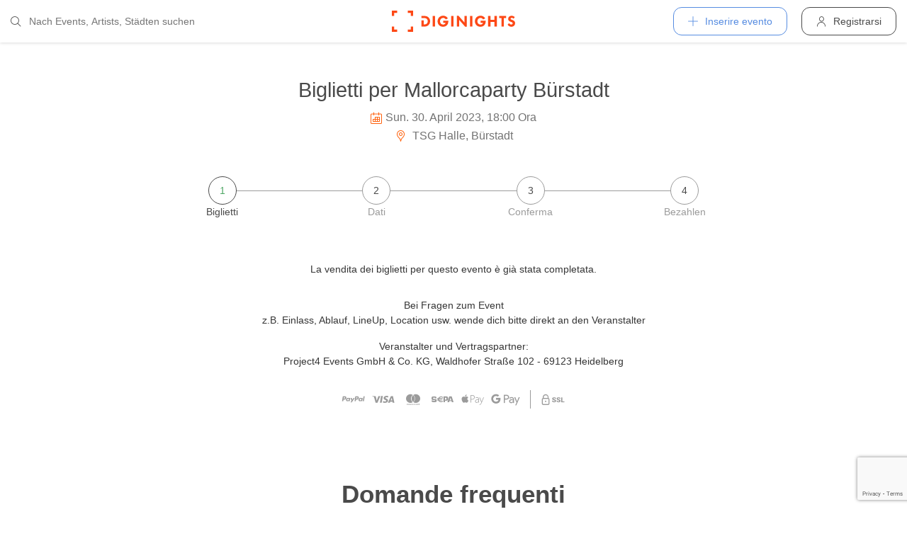

--- FILE ---
content_type: text/html; charset=utf-8
request_url: https://diginights.com/it/ticket/2023-04-30-mallorcaparty-buerstadt-tsg-halle/step/1
body_size: 4939
content:
<!DOCTYPE html>
<html lang="it">
<head>
    <meta http-equiv="Content-Type" content="text/html; charset=utf-8" />
    <meta name="title" content="Biglietti per Mallorcaparty Bürstadt il 30.04.2023 @ TSG Halle (Bürstadt)" />
<meta name="description" content="Jetzt Tickets buchen für Mallorcaparty Bürstadt am 30.04.2023 @ TSG Halle (Bürstadt)" />
<meta name="application-name" content="DIGINIGHTS - collega la vita notturna" />
<meta name="application-url" content="https://diginights.com/" />
<meta name="keywords" content="diginights, event, community, nightlife" />
<meta name="robots" content="index, follow, noarchive" />
    <title>Biglietti per Mallorcaparty Bürstadt il 30.04.2023 @ TSG Halle (Bürstadt)</title>

    <meta property="og:title" content="Biglietti per Mallorcaparty Bürstadt il 30.04.2023 @ TSG Halle (Bürstadt)" />
<meta property="og:type" content="article" />
<meta property="og:image" content="https://diginights.com/uploads/images/event/2023/04/30/2023-04-30-mallorcaparty-buerstadt-tsg-halle/headline_image-default-3.jpg" />
<meta property="og:url" content="https://diginights.com/it/ticket/2023-04-30-mallorcaparty-buerstadt-tsg-halle/step/1" />
<meta property="og:description" content="Jetzt Tickets buchen für Mallorcaparty Bürstadt am 30.04.2023 @ TSG Halle (Bürstadt)" />
<meta property="fb:admins" content="1483524954" />
<meta property="og:site_name" content="DIGINIGHTS" />

    <link rel="dns-prefetch" href="//pic1.diginights.com"/>

    <link rel="apple-touch-icon" sizes="180x180" href="/favicon/apple-touch-icon.png?v=2">
<link rel="icon" type="image/png" sizes="32x32" href="/favicon/favicon-32x32.png?v=2">
<link rel="icon" type="image/png" sizes="16x16" href="/favicon/favicon-16x16.png?v=2">
<link rel="manifest" href="/favicon/site.webmanifest?v=2">
<link rel="mask-icon" href="/favicon/safari-pinned-tab.svg?v=2" color="#ff610c">
<link rel="shortcut icon" href="/favicon/favicon.ico?v=2">
<meta name="msapplication-TileColor" content="#da532c">
<meta name="msapplication-config" content="/favicon/browserconfig.xml?v=2">
<meta name="theme-color" content="#ffffff">
    <meta name="verification" content="dbb14d364bcdd9ce79b8cc70fccbc4af"/>

                <link rel="alternate" hreflang="de" href="https://diginights.com/ticket/2023-04-30-mallorcaparty-buerstadt-tsg-halle/step/1" />
            <link rel="alternate" hreflang="en" href="https://diginights.com/en/ticket/2023-04-30-mallorcaparty-buerstadt-tsg-halle/step/1" />
            <link rel="alternate" hreflang="es" href="https://diginights.com/es/ticket/2023-04-30-mallorcaparty-buerstadt-tsg-halle/step/1" />
            <link rel="alternate" hreflang="it" href="https://diginights.com/it/ticket/2023-04-30-mallorcaparty-buerstadt-tsg-halle/step/1" />
            <link rel="alternate" hreflang="fr" href="https://diginights.com/fr/ticket/2023-04-30-mallorcaparty-buerstadt-tsg-halle/step/1" />
    
    <meta name="viewport" content="width=device-width, initial-scale=1, maximum-scale=5, user-scalable=yes"/>

    <script>
    var _rollbarConfig = {
        accessToken: "d7063251966544bbad518bc669ab3ede",
        captureUncaught: true,
        captureUnhandledRejections: true,
        payload: {
            environment: "responsive_prod",
            client: {
                javascript: {
                    code_version: "",
                    source_map_enabled: true,
                }
            }
        },
        hostSafeList: ['diginights.com']
    };
</script>

    
    <script>
    var translationTo = {
        language: 'it',
        noResult: 'Nessun risultato',
        doneLabel: 'Finito',
        skipLabel: 'Salta',
        prevLabel: 'Indietro',
        nextLabel: 'Continua',
        dateFormat: 'DD.MM.YYYY',
        applyLabel: 'Anwenden',
        cancelLabel: 'Abrechen',
        fromLabel: 'Von',
        toLabel: 'Bis',
        customRangeLabel: 'Benutzerdefiniert',
        daysOfWeekSu: 'So',
        daysOfWeekMo: 'Mo',
        daysOfWeekTu: 'Di',
        daysOfWeekWe: 'Mi',
        daysOfWeekTh: 'Do',
        daysOfWeekFr: 'Fr',
        daysOfWeekSa: 'Sa',
        monthNameJanuary: 'Januar',
        monthNameFebruary: 'Februar',
        monthNameMarch: 'März',
        monthNameApril: 'April',
        monthNameMay: 'Mai',
        monthNameJune: 'Juni',
        monthNameJuly: 'Juli',
        monthNameAugust: 'August',
        monthNameSeptember: 'September',
        monthNameOctober: 'Oktober',
        monthNameNovember: 'November',
        monthNameDecember: 'Dezember',
        last30DaysLabel: 'Letzten 30 Tage',
        wholeSalesRange: 'Gesamter Verkaufszeitraum',
        trendlineLabel: 'Trend bis Event',
        search: 'Cercare',
        loadingText: 'Lade...',
        pressToSelect: 'Auswählen',
    };
</script>
    <link rel="stylesheet" type="text/css" media="screen" href="/css/rd/bootstrap.min.css?8" />
<link rel="stylesheet" type="text/css" media="screen" href="/css/rd/dn.min.css?282" />
    <script type="text/javascript" src="/js/rd/dn.min.js?222"></script>
<script type="text/javascript" src="/js/rd/bootstrap.min.js?11"></script>

    
    
    <script>
    var _tga = _tga !== undefined ? _tga : [];

    var i = {
        'type': 'pageview',
        'tid': 'UA-920156-1',
        'url': '/it/tga'
    }

    _tga.push(i);
</script>

    

                <script type='text/javascript' src='https://api.concord.tech/site-v1/4f3464d4-beec-4d35-9a1c-88ffbcf12b98/site-client'></script>
        <script src="https://www.google.com/recaptcha/api.js?render=6LfECuUpAAAAAHXWj3yBvUIDVbxD6VoZq7PnZKAE"></script>
</head>
<body class="dnBody dnBody-navSpace">

<header class="dnHeader">

        <div class="dnHeader-container">

            <div class="dnHeader-container-block">
                <form class="dnHeaderSearch" method="get" action="/it/search">
    <div class="dnHeaderSearch-dropdown dropdown">
        <a class="dnHeaderSearch-button" href="#" id="dnHeaderSearch-container" data-toggle="dropdown" aria-haspopup="true" aria-expanded="false" title="Suche öffnen">
            <i class="icon-search dnHeaderSearch-icon"></i>
        </a>
        <div class="dnHeaderSearch-container dropdown-menu" aria-labelledby="dnHeaderSearch-container">
            <i class="icon-search dnHeaderSearch-icon"></i>
            <input type="text" value="" name="q" class="dnHeaderSearch-input" autocomplete="off" placeholder="Nach Events, Artists, Städten suchen" enterkeyhint="search"/>

            <div class="dnHeaderSearch-button-close">
                <i class="icon-cross_mark dnHeaderSearch-button-close-icon"></i>
            </div>
        </div>
    </div>
</form>
            </div>

            <div class="dnHeader-container-block">
                                    <div class="dnHeader-logo-container">
                        <a class="dnHeader-logo-link" href="/it/" title="DIGINIGHTS - Digital Event Solutions">
                            <img
                                class="dnHeader-logo-image"
                                src="/images/responsive/diginights/diginights-logo.svg"
                                alt="diginights logo"
                                style="width: 100%;"
                            />
                        </a>
                    </div>
                                </div>

            <div class="dnHeader-container-block">
                                    
<div class="dnHeaderMenuPlus dropdown">
    <a class="dnHeaderMenuPlus-button" href="#" id="dnHeaderMenuPlus-menu" data-toggle="dropdown" aria-haspopup="true" aria-expanded="false" title="Menü öffnen">
        <i class="dnHeaderMenuPlus-button-icon icon-plus"></i> <div class="dnHeaderMenuPlus-button-text">Inserire evento</div>
    </a>
    <div class="dnHeaderMenuPlus-menu dropdown-menu" aria-labelledby="dnHeaderMenuPlus-menu">
                                    <a href="/it/event/add/step1"
                   class="dnHeaderMenuPlus-menu-link dnHeaderMenuPlus-menu-link-business"
                   title="Inserire evento"
                >
                    <i class="icon-calendar dnHeaderMenuPlus-menu-link-icon"></i>Inserire evento                </a>
                                                <a href="/it/event/add/step1?ticketing=true"
                   class="dnHeaderMenuPlus-menu-link dnHeaderMenuPlus-menu-link-business"
                   title="Creare vendita biglietti"
                >
                    <i class="icon-ticket dnHeaderMenuPlus-menu-link-icon"></i>Creare vendita biglietti                </a>
                                                <a href="/it/location/add"
                   class="dnHeaderMenuPlus-menu-link dnHeaderMenuPlus-menu-link-business"
                   title="Aggiungere locale"
                >
                    <i class="icon-placepin dnHeaderMenuPlus-menu-link-icon"></i>Aggiungere locale                </a>
                        </div>
</div>


<div class="dnHeaderUserLogin">
    <a
            href="/it/account/authentication/login" title="Registrarsi"
            class="dnHeaderUserLogin-button dnModal-trigger"
            data-id="#dnHeaderUserLoginModal"
            data-container=".dnJs-modal-body"
            data-load="/it/account/authentication/login"
    >
        <i class="icon-user dnHeaderUserLogin-icon"></i>
        <div class="dnHeaderUserLogin-label">Registrarsi</div>
    </a>
</div>

                            </div>

        </div>

</header>

    <div class="body-wrapper">
        <div id="wrapper">

    
    <div class="dnSection dnSection-justifyContent dnSection-minHeight60">
        
        
        <div class="dnSpacer dnSpacer-50" ></div>

        
    <div class="container dnContainer dnContainer-lgSmall">
        
        
            

<div class="dnEventDetailDetails">
    <h1 class="dnEventDetailDetails-title">
                <a class="dnEventDetailDetails-title-link" href="/it/event/2023-04-30-mallorcaparty-buerstadt-tsg-halle">
                
            Biglietti per Mallorcaparty Bürstadt        
                </a>
            </h1>
    <div class="dnEventDetailDetails-dateTime">
        <div class="dnEventDetailDetails-dateTime-grid">
                            <div>
                    <i class="icon-calendar dnEventDetailDetails-icon"></i>
                </div>
                        <div>
                Sun. 30. April 2023, 18:00 Ora            </div>
                    </div>
    </div>
            <div class="dnEventDetailDetails-location">
                        <a
                href="/it/location/tsg-halle-buerstadt"
                title="Zu TSG Halle in B&uuml;rstadt"
            >
                                                <i class="icon-placepin dnEventDetailDetails-icon"></i>
                
                TSG Halle, B&uuml;rstadt                        </a>
                    </div>
    </div>
            <div class="dnSpacer dnSpacer-45" ></div>
            <script>
                if (!window.sessionStorage.getItem('dn') && window.sessionStorage.getItem('seatsio')) {
                    // remove holdToken from browser
                    window.sessionStorage.removeItem('seatsio')
                    window.sessionStorage.setItem('dn', "1");
                    window.location.reload();
                }
                if (!window.sessionStorage.getItem('dn') && !window.sessionStorage.getItem('seatsio')) {
                    window.sessionStorage.setItem('dn', "1")
                }
            </script>

                                            
                
<div class="dnSteps">
                    <div class="dnSteps-container dnSteps-container-current ">

            
                            
                <div class="dnSteps-number">
                    1                </div>
                <div class="dnSteps-point">
                    Biglietti                </div>
    
                        
            <div class="dnSteps-line dnSteps-line-left"></div>
            <div class="dnSteps-line dnSteps-line-right"></div>
        </div>
                    <div class="dnSteps-container  ">

            
                            
                <div class="dnSteps-number">
                    2                </div>
                <div class="dnSteps-point">
                    Dati                </div>
    
                        
            <div class="dnSteps-line dnSteps-line-left"></div>
            <div class="dnSteps-line dnSteps-line-right"></div>
        </div>
                    <div class="dnSteps-container  ">

            
                            
                <div class="dnSteps-number">
                    3                </div>
                <div class="dnSteps-point">
                    Conferma                </div>
    
                        
            <div class="dnSteps-line dnSteps-line-left"></div>
            <div class="dnSteps-line dnSteps-line-right"></div>
        </div>
                    <div class="dnSteps-container  ">

            
                            
                <div class="dnSteps-number">
                    4                </div>
                <div class="dnSteps-point">
                    Bezahlen                </div>
    
                        
            <div class="dnSteps-line dnSteps-line-left"></div>
            <div class="dnSteps-line dnSteps-line-right"></div>
        </div>
    </div>
                <div class="dnSpacer dnSpacer-60" ></div>

                
                
                                    
                
                
                
                
                                    <div class="text-center">
                        La vendita dei biglietti per questo evento è già stata completata.                    </div>
                

                
                <div class="dnSpacer dnSpacer-20" ></div>
                                    <div class="dnSpacer dnSpacer-10" ></div>
                    <div class="text-center">
    <div>
        <p>
            <strong>Bei Fragen zum Event</strong><br />
            z.B. Einlass, Ablauf, LineUp, Location usw. wende dich bitte direkt an den Veranstalter</span>
        </p>
    </div>
    <div>
        <strong>Veranstalter und Vertragspartner:</strong>
    </div>
    <div>
        Project4 Events GmbH &amp; Co. KG, Waldhofer Stra&szlig;e 102 - 69123 Heidelberg    </div>

    
    <div class="white-space-pre-wrap"></div>
</div>                    <div class="dnSpacer dnSpacer-10" ></div>
                
                <div class="dnSpacer dnSpacer-20" ></div>
                

<div class="dnPaymentLogos">
            <div class="dnPaymentLogos-container color-text-light">
            <i class="icon-paypal"></i>
        </div>
            <div class="dnPaymentLogos-container color-text-light">
            <i class="icon-visa"></i>
        </div>
            <div class="dnPaymentLogos-container color-text-light">
            <i class="icon-mastercard-alt"></i>
        </div>
            <div class="dnPaymentLogos-container color-text-light">
            <i class="icon-sepa"></i>
        </div>
            <div class="dnPaymentLogos-container color-text-light">
            <i class="icon-apple-pay"></i>
        </div>
            <div class="dnPaymentLogos-container color-text-light">
            <i class="icon-google-pay"></i>
        </div>
        <div class="dnPaymentLogos-spacer"></div>
    <div class="dnPaymentLogos-container color-text-light">
        <i class="icon-ssl"></i>
    </div>
</div>
                <div class="dnSpacer dnSpacer-100" ></div>
                
    
<div class="dnHeadline dnHeadline-h3 dnHeadline-paddingSmall">
    <div class="container " >
        
        <div class="dnHeadline-headline-container">
            <h3 class="dnHeadline-headline ">
                Domande frequenti            </h3>
        
                    </div>
    
            </div>
</div>    <div class="dnSpacer dnSpacer-10" ></div>
    
    <div class="text-center">
        Weitere Antworten auf die am meisten gestellten Fragen findest Du <a class="color-primary" href="/it/support">hier</a>.    </div>

            

        
    </div>
        <div class="dnSpacer dnSpacer-100" ></div>

    
    </div>
</div>


    </div>


        
<div class="dnModal modal fade" tabindex="-1" aria-hidden="true" id="dnHeaderUserLoginModal">
    <div class="modal-dialog ">
        <div class="modal-content">
            <div class="modal-header">
                <button type="button" class="close" data-dismiss="modal">
                    <span aria-hidden="true">&times;</span>
                </button>
            </div>
            <div class="modal-body">
                                    <div class="dnModal-body-loadableContent"></div>
                    <div class="dnModal-isLoading-container">
                        <div class="dnModal-isLoading-container-box dnModal-isLoading-container-box1"></div>
                        <div class="dnModal-isLoading-container-box dnModal-isLoading-container-box2"></div>
                        <div class="dnModal-isLoading-container-box dnModal-isLoading-container-box3"></div>
                        <div class="dnModal-isLoading-container-box dnModal-isLoading-container-box4"></div>
                        <div class="dnModal-isLoading-container-box dnModal-isLoading-container-box5"></div>
                    </div>
                            </div>
        </div>
    </div>
</div>

<footer class="dnFooter" id="footer">
    
    <div class="container dnContainer ">
        
                <div class="dnFooter-grid">

            <div class="dnFooter-grid-box">
                <div class="dnFooter-grid-box-headline">
                    Über diginights                </div>
                <div class="dnFooter-grid-box-content">
                    <p class="dnFooter-grid-box-content-text">
                        Wir vereinfachen deine täglichen Workflows und steigern deinen Umsatz durch maßgeschneidertes Online Marketing in Kombination mit unserer leistungsstarken
                        Plattform und einem unkomplizierten Ticketsystem.
                        <br/><br/>
                        Unsere fortschrittlichen Soft- und Hardware Lösungen vereinen 20 Jahre Event-Erfahrung mit modernster Technik und helfen dir dein Event Business erfolgreich
                        zu digitalisieren.
                        <br/><br/>
                        <a class="dnFooter-grid-box-content-link" href="/it/business" title="Mehr erfahren ...">
                            Mehr erfahren ...                        </a>
                    </p>
                </div>
            </div>

            <div class="dnFooter-grid-box">
                <div class="dnFooter-grid-box-headline">
                    Business                </div>
                <div class="dnFooter-grid-box-content">
                    <a href="/it/business" class="dnFooter-grid-box-content-link" title="Unsere Leistungen und Funktionen">
                        Leistungen und Funktionen                    </a>
                    <a href="/it/ticketing" class="dnFooter-grid-box-content-link"
                       title="Zu den Informationen für Ticketverkäufer">
                        Informationen für Veranstalter                    </a>
                    <a href="/it/event/add/step1?ticketing=true" class="dnFooter-grid-box-content-link" title="Ticketverkauf starten">
                        Creare vendita biglietti                    </a>
                </div>
            </div>

            <div class="dnFooter-grid-box">
                <div class="dnFooter-grid-box-headline">
                    Aiuto                </div>
                <div class="dnFooter-grid-box-content">
                    <a href="/it/support" class="dnFooter-grid-box-content-link" title="Zur Hilfe für Ticketkäufer">
                        Support für Ticketkäufer                    </a>
                    <a href="https://knowledgebase.diginights.com/" class="dnFooter-grid-box-content-link" title="Zum Hilfe Center für Veranstalter">
                        Hilfe Center für Veranstalter                    </a>
                    <a href="/it/ticket/resend" class="dnFooter-grid-box-content-link" title="Tickets erneut zusenden lassen">
                        Tickets erneut zusenden                    </a>
                </div>

            </div>

            <div class="dnFooter-grid-box">
                <div class="dnFooter-grid-box-headline">
                    Contatti                </div>
                <div class="dnFooter-grid-box-content">
                    <a href="/it/contact" class="dnFooter-grid-box-content-link" title="Contatti">
                        Formulario di contatto                    </a>
                </div>

                <div class="dnFooter-grid-box-headline">
                    Weitere Angebote                </div>
                <div class="dnFooter-grid-box-content">
                    <a href="https://ditix.io/" class="dnFooter-grid-box-content-link" title="ditix - The revolution of ticketing">
                        ditix.io
                    </a>
                    <a href="https://handballticket.de/" class="dnFooter-grid-box-content-link" title="Handballticket - Tickets für Dein Handballspiel">
                        handballticket.de
                    </a>
                </div>

                <div class="dnFooter-grid-box-headline">
                    Lingua                </div>
                <div class="dnFooter-grid-box-content">
                    <div class="dnLanguageSelect">
    <div class="dnLanguageSelect-active dnJs-toggleClass" data-container-class=".dnLanguageSelect" data-toggle-class="dnLanguageSelect-isOpen">
        <i class="icon-chevron_right dnLanguageSelect-active-icon"></i>Italiano    </div>

    <div class="dnLanguageSelect-alternate">
                    <a class="dnLanguageSelect-alternate-link" href="https://diginights.com/ticket/2023-04-30-mallorcaparty-buerstadt-tsg-halle/step/1">
                Deutsch            </a>
                    <a class="dnLanguageSelect-alternate-link" href="https://diginights.com/en/ticket/2023-04-30-mallorcaparty-buerstadt-tsg-halle/step/1">
                English            </a>
                    <a class="dnLanguageSelect-alternate-link" href="https://diginights.com/es/ticket/2023-04-30-mallorcaparty-buerstadt-tsg-halle/step/1">
                Español            </a>
                    <a class="dnLanguageSelect-alternate-link" href="https://diginights.com/fr/ticket/2023-04-30-mallorcaparty-buerstadt-tsg-halle/step/1">
                Français            </a>
            </div>
</div>
                </div>
            </div>


        </div>
    
    </div>

    <div class="dnFooter-subFooter">
        <div class="dnFooter-subFooter-links">
            <a class="dnFooter-subFooter-links-link" href="/it/contact" rel="nofollow" title="Contatti">
                Contatti            </a>
            <span class="dnFooter-subFooter-links-spacer">•</span>
            <a class="dnFooter-subFooter-links-link" href="/it/terms-and-conditions" rel="nofollow" title="Condizioni">
                Condizioni            </a>
            <span class="dnFooter-subFooter-links-spacer">•</span>
            <a class="dnFooter-subFooter-links-link" href="/it/privacy-policy" title="Protezione dati">
                Protezione dati            </a>
            <span class="dnFooter-subFooter-links-spacer">•</span>
            <a class="dnFooter-subFooter-links-link" href="https://status.diginights.com/" target="_blank">
                Stato            </a>
            <span class="dnFooter-subFooter-links-spacer">•</span>
            <a class="dnFooter-subFooter-links-link" href="/it/imprint" rel="nofollow" title="Avviso">
                Avviso            </a>
        </div>

        <div class="dnFooter-subFooter-social">
            <a class="dnFooter-subFooter-social-link" href="//www.facebook.com/diginights" title="Diginights su Facebook" rel="nofollow"
               target="_blank">
                <i class="icon-facebook"></i>
            </a>
            <a class="dnFooter-subFooter-social-link" href="//www.instagram.com/diginights" title="Diginights su Instagram" rel="nofollow"
               target="_blank">
                <i class="icon-instagram"></i>
            </a>
            <a class="dnFooter-subFooter-social-link" href="//www.youtube.com/diginights" title="Diginights su Youtube" rel="nofollow"
               target="_blank">
                <i class="icon-youtube"></i>
            </a>
        </div>
    </div>
</footer>

</body>
</html>


--- FILE ---
content_type: text/html; charset=utf-8
request_url: https://www.google.com/recaptcha/api2/anchor?ar=1&k=6LfECuUpAAAAAHXWj3yBvUIDVbxD6VoZq7PnZKAE&co=aHR0cHM6Ly9kaWdpbmlnaHRzLmNvbTo0NDM.&hl=en&v=naPR4A6FAh-yZLuCX253WaZq&size=invisible&anchor-ms=20000&execute-ms=15000&cb=369ydhpgx9np
body_size: 45082
content:
<!DOCTYPE HTML><html dir="ltr" lang="en"><head><meta http-equiv="Content-Type" content="text/html; charset=UTF-8">
<meta http-equiv="X-UA-Compatible" content="IE=edge">
<title>reCAPTCHA</title>
<style type="text/css">
/* cyrillic-ext */
@font-face {
  font-family: 'Roboto';
  font-style: normal;
  font-weight: 400;
  src: url(//fonts.gstatic.com/s/roboto/v18/KFOmCnqEu92Fr1Mu72xKKTU1Kvnz.woff2) format('woff2');
  unicode-range: U+0460-052F, U+1C80-1C8A, U+20B4, U+2DE0-2DFF, U+A640-A69F, U+FE2E-FE2F;
}
/* cyrillic */
@font-face {
  font-family: 'Roboto';
  font-style: normal;
  font-weight: 400;
  src: url(//fonts.gstatic.com/s/roboto/v18/KFOmCnqEu92Fr1Mu5mxKKTU1Kvnz.woff2) format('woff2');
  unicode-range: U+0301, U+0400-045F, U+0490-0491, U+04B0-04B1, U+2116;
}
/* greek-ext */
@font-face {
  font-family: 'Roboto';
  font-style: normal;
  font-weight: 400;
  src: url(//fonts.gstatic.com/s/roboto/v18/KFOmCnqEu92Fr1Mu7mxKKTU1Kvnz.woff2) format('woff2');
  unicode-range: U+1F00-1FFF;
}
/* greek */
@font-face {
  font-family: 'Roboto';
  font-style: normal;
  font-weight: 400;
  src: url(//fonts.gstatic.com/s/roboto/v18/KFOmCnqEu92Fr1Mu4WxKKTU1Kvnz.woff2) format('woff2');
  unicode-range: U+0370-0377, U+037A-037F, U+0384-038A, U+038C, U+038E-03A1, U+03A3-03FF;
}
/* vietnamese */
@font-face {
  font-family: 'Roboto';
  font-style: normal;
  font-weight: 400;
  src: url(//fonts.gstatic.com/s/roboto/v18/KFOmCnqEu92Fr1Mu7WxKKTU1Kvnz.woff2) format('woff2');
  unicode-range: U+0102-0103, U+0110-0111, U+0128-0129, U+0168-0169, U+01A0-01A1, U+01AF-01B0, U+0300-0301, U+0303-0304, U+0308-0309, U+0323, U+0329, U+1EA0-1EF9, U+20AB;
}
/* latin-ext */
@font-face {
  font-family: 'Roboto';
  font-style: normal;
  font-weight: 400;
  src: url(//fonts.gstatic.com/s/roboto/v18/KFOmCnqEu92Fr1Mu7GxKKTU1Kvnz.woff2) format('woff2');
  unicode-range: U+0100-02BA, U+02BD-02C5, U+02C7-02CC, U+02CE-02D7, U+02DD-02FF, U+0304, U+0308, U+0329, U+1D00-1DBF, U+1E00-1E9F, U+1EF2-1EFF, U+2020, U+20A0-20AB, U+20AD-20C0, U+2113, U+2C60-2C7F, U+A720-A7FF;
}
/* latin */
@font-face {
  font-family: 'Roboto';
  font-style: normal;
  font-weight: 400;
  src: url(//fonts.gstatic.com/s/roboto/v18/KFOmCnqEu92Fr1Mu4mxKKTU1Kg.woff2) format('woff2');
  unicode-range: U+0000-00FF, U+0131, U+0152-0153, U+02BB-02BC, U+02C6, U+02DA, U+02DC, U+0304, U+0308, U+0329, U+2000-206F, U+20AC, U+2122, U+2191, U+2193, U+2212, U+2215, U+FEFF, U+FFFD;
}
/* cyrillic-ext */
@font-face {
  font-family: 'Roboto';
  font-style: normal;
  font-weight: 500;
  src: url(//fonts.gstatic.com/s/roboto/v18/KFOlCnqEu92Fr1MmEU9fCRc4AMP6lbBP.woff2) format('woff2');
  unicode-range: U+0460-052F, U+1C80-1C8A, U+20B4, U+2DE0-2DFF, U+A640-A69F, U+FE2E-FE2F;
}
/* cyrillic */
@font-face {
  font-family: 'Roboto';
  font-style: normal;
  font-weight: 500;
  src: url(//fonts.gstatic.com/s/roboto/v18/KFOlCnqEu92Fr1MmEU9fABc4AMP6lbBP.woff2) format('woff2');
  unicode-range: U+0301, U+0400-045F, U+0490-0491, U+04B0-04B1, U+2116;
}
/* greek-ext */
@font-face {
  font-family: 'Roboto';
  font-style: normal;
  font-weight: 500;
  src: url(//fonts.gstatic.com/s/roboto/v18/KFOlCnqEu92Fr1MmEU9fCBc4AMP6lbBP.woff2) format('woff2');
  unicode-range: U+1F00-1FFF;
}
/* greek */
@font-face {
  font-family: 'Roboto';
  font-style: normal;
  font-weight: 500;
  src: url(//fonts.gstatic.com/s/roboto/v18/KFOlCnqEu92Fr1MmEU9fBxc4AMP6lbBP.woff2) format('woff2');
  unicode-range: U+0370-0377, U+037A-037F, U+0384-038A, U+038C, U+038E-03A1, U+03A3-03FF;
}
/* vietnamese */
@font-face {
  font-family: 'Roboto';
  font-style: normal;
  font-weight: 500;
  src: url(//fonts.gstatic.com/s/roboto/v18/KFOlCnqEu92Fr1MmEU9fCxc4AMP6lbBP.woff2) format('woff2');
  unicode-range: U+0102-0103, U+0110-0111, U+0128-0129, U+0168-0169, U+01A0-01A1, U+01AF-01B0, U+0300-0301, U+0303-0304, U+0308-0309, U+0323, U+0329, U+1EA0-1EF9, U+20AB;
}
/* latin-ext */
@font-face {
  font-family: 'Roboto';
  font-style: normal;
  font-weight: 500;
  src: url(//fonts.gstatic.com/s/roboto/v18/KFOlCnqEu92Fr1MmEU9fChc4AMP6lbBP.woff2) format('woff2');
  unicode-range: U+0100-02BA, U+02BD-02C5, U+02C7-02CC, U+02CE-02D7, U+02DD-02FF, U+0304, U+0308, U+0329, U+1D00-1DBF, U+1E00-1E9F, U+1EF2-1EFF, U+2020, U+20A0-20AB, U+20AD-20C0, U+2113, U+2C60-2C7F, U+A720-A7FF;
}
/* latin */
@font-face {
  font-family: 'Roboto';
  font-style: normal;
  font-weight: 500;
  src: url(//fonts.gstatic.com/s/roboto/v18/KFOlCnqEu92Fr1MmEU9fBBc4AMP6lQ.woff2) format('woff2');
  unicode-range: U+0000-00FF, U+0131, U+0152-0153, U+02BB-02BC, U+02C6, U+02DA, U+02DC, U+0304, U+0308, U+0329, U+2000-206F, U+20AC, U+2122, U+2191, U+2193, U+2212, U+2215, U+FEFF, U+FFFD;
}
/* cyrillic-ext */
@font-face {
  font-family: 'Roboto';
  font-style: normal;
  font-weight: 900;
  src: url(//fonts.gstatic.com/s/roboto/v18/KFOlCnqEu92Fr1MmYUtfCRc4AMP6lbBP.woff2) format('woff2');
  unicode-range: U+0460-052F, U+1C80-1C8A, U+20B4, U+2DE0-2DFF, U+A640-A69F, U+FE2E-FE2F;
}
/* cyrillic */
@font-face {
  font-family: 'Roboto';
  font-style: normal;
  font-weight: 900;
  src: url(//fonts.gstatic.com/s/roboto/v18/KFOlCnqEu92Fr1MmYUtfABc4AMP6lbBP.woff2) format('woff2');
  unicode-range: U+0301, U+0400-045F, U+0490-0491, U+04B0-04B1, U+2116;
}
/* greek-ext */
@font-face {
  font-family: 'Roboto';
  font-style: normal;
  font-weight: 900;
  src: url(//fonts.gstatic.com/s/roboto/v18/KFOlCnqEu92Fr1MmYUtfCBc4AMP6lbBP.woff2) format('woff2');
  unicode-range: U+1F00-1FFF;
}
/* greek */
@font-face {
  font-family: 'Roboto';
  font-style: normal;
  font-weight: 900;
  src: url(//fonts.gstatic.com/s/roboto/v18/KFOlCnqEu92Fr1MmYUtfBxc4AMP6lbBP.woff2) format('woff2');
  unicode-range: U+0370-0377, U+037A-037F, U+0384-038A, U+038C, U+038E-03A1, U+03A3-03FF;
}
/* vietnamese */
@font-face {
  font-family: 'Roboto';
  font-style: normal;
  font-weight: 900;
  src: url(//fonts.gstatic.com/s/roboto/v18/KFOlCnqEu92Fr1MmYUtfCxc4AMP6lbBP.woff2) format('woff2');
  unicode-range: U+0102-0103, U+0110-0111, U+0128-0129, U+0168-0169, U+01A0-01A1, U+01AF-01B0, U+0300-0301, U+0303-0304, U+0308-0309, U+0323, U+0329, U+1EA0-1EF9, U+20AB;
}
/* latin-ext */
@font-face {
  font-family: 'Roboto';
  font-style: normal;
  font-weight: 900;
  src: url(//fonts.gstatic.com/s/roboto/v18/KFOlCnqEu92Fr1MmYUtfChc4AMP6lbBP.woff2) format('woff2');
  unicode-range: U+0100-02BA, U+02BD-02C5, U+02C7-02CC, U+02CE-02D7, U+02DD-02FF, U+0304, U+0308, U+0329, U+1D00-1DBF, U+1E00-1E9F, U+1EF2-1EFF, U+2020, U+20A0-20AB, U+20AD-20C0, U+2113, U+2C60-2C7F, U+A720-A7FF;
}
/* latin */
@font-face {
  font-family: 'Roboto';
  font-style: normal;
  font-weight: 900;
  src: url(//fonts.gstatic.com/s/roboto/v18/KFOlCnqEu92Fr1MmYUtfBBc4AMP6lQ.woff2) format('woff2');
  unicode-range: U+0000-00FF, U+0131, U+0152-0153, U+02BB-02BC, U+02C6, U+02DA, U+02DC, U+0304, U+0308, U+0329, U+2000-206F, U+20AC, U+2122, U+2191, U+2193, U+2212, U+2215, U+FEFF, U+FFFD;
}

</style>
<link rel="stylesheet" type="text/css" href="https://www.gstatic.com/recaptcha/releases/naPR4A6FAh-yZLuCX253WaZq/styles__ltr.css">
<script nonce="1Xw-yhliHU4U7OfLYSwCiQ" type="text/javascript">window['__recaptcha_api'] = 'https://www.google.com/recaptcha/api2/';</script>
<script type="text/javascript" src="https://www.gstatic.com/recaptcha/releases/naPR4A6FAh-yZLuCX253WaZq/recaptcha__en.js" nonce="1Xw-yhliHU4U7OfLYSwCiQ">
      
    </script></head>
<body><div id="rc-anchor-alert" class="rc-anchor-alert"></div>
<input type="hidden" id="recaptcha-token" value="[base64]">
<script type="text/javascript" nonce="1Xw-yhliHU4U7OfLYSwCiQ">
      recaptcha.anchor.Main.init("[\x22ainput\x22,[\x22bgdata\x22,\x22\x22,\[base64]/[base64]/UC5qKyJ+IjoiRToiKStELm1lc3NhZ2UrIjoiK0Quc3RhY2spLnNsaWNlKDAsMjA0OCl9LGx0PWZ1bmN0aW9uKEQsUCl7UC5GLmxlbmd0aD4xMDQ/[base64]/dltQKytdPUY6KEY8MjA0OD92W1ArK109Rj4+NnwxOTI6KChGJjY0NTEyKT09NTUyOTYmJkUrMTxELmxlbmd0aCYmKEQuY2hhckNvZGVBdChFKzEpJjY0NTEyKT09NTYzMjA/[base64]/[base64]/MjU1OlA/NToyKSlyZXR1cm4gZmFsc2U7cmV0dXJuIEYuST0oTSg0NTAsKEQ9KEYuc1k9RSxaKFA/[base64]/[base64]/[base64]/bmV3IGxbSF0oR1swXSk6bj09Mj9uZXcgbFtIXShHWzBdLEdbMV0pOm49PTM/bmV3IGxbSF0oR1swXSxHWzFdLEdbMl0pOm49PTQ/[base64]/[base64]/[base64]/[base64]/[base64]\x22,\[base64]\x22,\x22wpLCiMKFw7zDhcOIwqvDt8OYw6XCo1BqR8KMwpwLazwFw5LDnh7DrcOUw4fDosOrdMOgwrzCvMKEwqvCjQ5cwrk3f8OqwqlmwqJJw7LDrMOxHlvCkVrCrRBIwpQrO8ORwpvDrcKEY8Orw7bCusKAw75qOjXDgMKCwoXCqMOdUFvDuFNRwpjDviMGw6/Cln/ChHNHcHxHQMOeAkl6VEfDmX7Cv8OCwoTClcOWOnXCi0HCgDkiXyDCjMOMw7lWw4FBwr5LwoRqYCvCmmbDnsOnY8ONKcKIayApwqHCoGkHw6bCumrCrsO7ZcO4bSXCnsOBwr7DmMKmw4oBw4fCtsOSwrHClUh/wrhRHWrDg8Kww4rCr8KQeSMYNx8mwqkpb8KnwpNMLcO5wqrDocOPwobDmMKjw6Zzw67DtsOFw7Rxwrt6wo7CkwA2V8K/[base64]/CqMKcQMOrw6HDo8K6woHDsVYvA8OYwoDDhsOhw5ksLDoZYMOuw7nDihRPw4Bhw7DDiWFnwq3DoHLChsKrw5vDkcOfwpLCqMKDY8ODK8KDQMOMw4ZDwolgw5NOw63CmcOkw5kwdcKYQ3fCsxfCqAXDusK7wrPCuXnCmcK/azt/VX7ClhnDt8OfOsKQQHvClsKQIHAAdMOoWWDCt8K5FMOTw4NQYWg2w5PDg8KEwpHDmAMcwqrDpsKlBcK8e8OgWWTDtkFCdB/DqnfChBTDnAI6wok1GcOLw7UDJMOmVsKcX8OTwrtMCR3DmsKjw6RKJMOvwqlqwqjClkZZw6LDpRpoWSVcJzrCo8KBw65Vw77DoMO4w71/w4bCtFIhw6MlZMKPSsOcTsKqwrHCvMKIECrCilwIwr5hwrsgwq4ow7FrA8Opw6/CpBEANsOJI0zDvcK+GmHDq1ZaaGbDgAbDs33DncKNwqlzwqx4Hi/DjjdIwr/DncK2w4lTSsKMfx7CpTXDq8Ouw4ETK8OpwrxdHMOxwp7CisKYw5XCr8KYwqtqw6YQUsOqwpUqwpPCrWNDBcKJw4/DiRZOwoHCscOtBiVvw4hBwpPCksKGwq4XBMKDwpAQwqfCtMOyO8KoL8OHw6YlNgbCicOdw7ldCQ3DqVDCqQk+w6HCilQuw5LCg8OBHcK/IgVEwrzDr8KlCkjDosKBemrDhmjDhQrDhAgEZcO5NcKxX8Odw6JFw6wbwpfCnMKOwoHCt2nCj8KwwqlKw4/[base64]/[base64]/woMHw4HDusOXKcKCSsO/[base64]/CvS09PcKRwp/DvkXDvBdgI8OdW2HCtAzCt8OkTcOQwqTDmnUFB8O1fMKFwq4Pwr/DkGzDqT0XwrXDuMKiesO/[base64]/[base64]/CjFUJw6dwZMKUNsK/w4DDn3vDm8Kswr7CqcKZwphuNMOgwq7CqzEYw63DlsOxUALCsTVoPgzCkFTDt8O5w7lAKyfDlEjDmsOZw54xwoDDiWDDow8Dw5HCggzCgcKIMQIkXEnCpT/CncOSwqrCscK/Q07CtmrDqsOfFsK9wpzDjEN/w61NZcKQTSovd8O8w4p5wrbDsmBGc8KQDg10w7zDvsKkwp3DiMKqwpjDvMKPw7I0TsKFwoNuw6DCnsKHA0cAw57DmcKEwqrChcK8S8Klw4A+CwFKw6gWwr5QBmBQw784J8Krwp0MLDfCvwY4YSPCnsODw6LCkMO2woZvCUfCoC3CjD3DhsO/BSHChATDqMO5w6ZEwpPCj8K5RMKFwrg0JCxiwq/Dv8K7ZT9FHcKHZsOJCBbCssOZwp57CcONGT4Ew6fCq8O0Q8O3wo3ChV3CjW4EZg4JUFHDjsKBwqfCvm8OYsOsPcO/wrPDtMOBJsKrw61nEcKSwrEzwo0Wwq/CssKtV8KPwpfDnMOpHsO8w5DDnsOFwoTDn2XDjgNmw5hhLcKBwrvCnsKiYsK/w4/Dk8O8Ohc9w5zDqcOfI8KqfcKGwpAIU8OrPMK9w5UEWcOIQHR9wpfCj8OjKAFvEcKDw47Duxp+ZyjCmsO5MsOgaE0Ef1LDr8K2Whgfbh4CAsOkA3/DksOKD8OCacOOw6PCtcOETGHCtU5VwqzDrMO5wrfDkMO4Gi/CqlXDncOow4EsUADDl8Oow5LCpsOECcKAwoJ4DGHCoX9/DBXDhsOKJx3DvUHDkC9ywoBZQhTCnVIQw7rDuj8iwrbCh8ONw5rCkg3DjcKPw5IawonDlMO6wpImw4xKwonDvj3CscO8FVA+f8KTFC0fEcOVwofCicOVw5PChsKFw7LChMKvcU3DscOGw43DkcOhIEEHwpx+ECZ3IcOnHMO/W8KJwpVsw7t4OSlVw7HDulFOwrwyw6rCswscwprCmsKvwo3CvyZLWj9lVALClcOWKioDwog4ccKTw4hjTsOKcsKqwqrDgnzDoMO1w4jDtjJ3wrzCug/CgMKqOcKww6HClEhXwoFbQcO2w4dsXlLCmXIaa8Oqwr/Cq8O3wpbCtl9EwogweDLDqwnDqXLDmMOOcjU8w7DDj8Ojw5zDp8Kcwp7Cr8OAKSnCiMKQw7TDn34swpvChWDDkMOtJsOHwr3ClMO1TzLDs0XCvMKDC8KOwo7CjUhdw5DCmcOWw60oAcKkOW/CscK+SXN6w4DCsjpLR8OswrFEYcKcw5R9wrs6w6wUwpMdVMKiwrjCicKVw63CgcKWBEPCs1XCiGrDgh1TwrHDpDJ7Q8KZw4J7YsKhQgAnAQ5TCcO+wpDDl8K2w6DCl8KTWsOANU4/KcKfeF47wq7DqMKIw63CkcO7w7IowrRjM8OFwpvDskPDjyMsw5haw4pfwq/DpF4IHBdwwrp/wrXCm8KnR1c8TMOfw6sCNlZEwrFHw5MhGXcHw5nCrEHCuBUjEsKtNjXCuMOCaVh4bhrDi8OUwp7DjhJObsK5w7HCpRN4M3vDnS7DsHcbwrFoEcKcw5fCp8KGBjxWw7XCrCDDkh56wpM4w73Ct2VOTRcDw6LCs8KSNsKcIBLCoXnCgcKuwr/DjEBGFMOjVWnCkVnCp8OMw7t7RmHDrsKCbT1bXA7DvcKdwrJTw5LClcK+w4zChcKswpPChnLDhnRsWyJ7w43CpMO/KCjDgsOow5Q6wrLDrMO+wqPCpsOHw53Cu8OPwovCq8KcF8OVdMKDwpPChHJ5w7DCgRsve8OSECMTO8OBw6xzwr9hw4/DnsOpPUdZwrIKSsKNwqoYw5jCjGjCjVDCgFUSwoXCjnJdw6dQaBTCs3vCpsOkYMKVHDsRXcOMQMO1MBDDik7Ct8OUYTLDkcKYwpXCp3tUbsO8ccOBw4gLU8OUw5fCgBA2w6bCusKdPQXDnznClcKhw43DmC/DomsYCsOJcizCkE3Dr8ObwoYhRcKwMD40RMO4w6vClTfCpMKFCsKLw4HDi8Ktwr00ZC/CpmjDvwA/wr1Qw6vCksO9w6XDoMOqwozDhiJbasKPUmwEb2zDp1c6wrnDq0/ComrCqsOlwo4ow7tbNMODUcKZSsKqw61PejzDqMK5w4VtTsKiYTLCtMOrwqrDn8OoTzXCtwAbSMKHw4LCglHCj07CnzfCjsKvNcOqwo52e8O8agxHK8OjwqrCqsKewro0CHnDksK1wq7CmF7DgkDDvUkhZMO4W8O7w5PCvsOYwqfCq3DDqsKwHMK8HUTDoMKcwrZWTz/DhR/Dr8KjRQtpw6JMw6dUw69rw6/CvsO/R8Onw6vDp8OsVBYSwqIDw7sXT8OMHTVLwp1Rw7nCmcO/fkJyMcORw7fCh8OAwqrCjDJ3A8OIJcKlWkUZe3nCingEw7fDpsO9wqHDn8KHw67Do8OpwosTwoHCsSc8wox/Jz5/GsO9w63DlX/CtRrCqHJSw4DCkcKMP2DCsXl9cVzDq0nCh1ddwoxAw5/DncKTw4TDslTDgcKhw7LCtsKtw55MK8OnLsO5Eg1jNmE3XMK6w4pNwpV9woQuw58ww7VCw4slw6jDlsOTAC9AwrJtfibDv8KYBcKKwq3ClMK/I8ODLyDDjhHCi8K+fDLCkMKjwpvCjsOieMKbVsOzPMOcbRDDssK6aC4zwrF7MMOPw4wsw5zDrsKtHgdVw6YaH8K9IMKfTjbDqUDDhcK0YcO2DcO0WMKqTHkIw4gSwotwwqZtIcOtw43CqmvDoMO/w6XDicKyw77CncKow6vClsOewqzDnkhNQH5bcsKhwpsOTl7CuBPDkQbCtsKZLcKGw6IHfMKrUcKMUsKITGhpKcKIMXdyYUHChXjCpwJDdMOBwrPDncOYw5M7GVzDkkIRwo7DhhHCsk5zwpbDmMKBIQPDok3DvsO4JjTCjVDCssOzFcOeRsKwwo3Dm8Kewo8/w7TCp8OKaR3CuSTCoV7Ck1c5w6LDm1ZUY3wVJ8O5Z8Ksw6jCpsKEHMKfw48YLMOUwofDv8OVw5DCg8Ojw4TCnjvCs0nCvg1cY3DDjy/Dhz3DvcO0csKmVxJ8dkvCicKLAFXDiMK9w4/[base64]/DnwkIwpjCu1NJfMOJCsOswo1Mwqtvw4zCmMOOBSNEwqgMw6vChVjChV7DqE7Dgnt0w4d8X8KhXmDDsTcddXQVRsKKwqzCvBM2w6TCv8OFwo/Dkl8dZmhvwrjCsUDChAF8HAR/HcKpwpYFKcOxw4bDu1gDGMOVw6/CpcK9bMOXD8OSwoZbcsOzAhg8UsOHw5PCvMKmwqdIw7AXfFDCugfDocKUw7DCt8OxMgdwfGYYSWzDhw3CpmrDkgZ4wpXCjnnClAPCssK3woQUwrcAEV1TDcOXw7PDizYjwozCp3IawrrCu1Ymw5oXw5lAw7QCwrrCv8OAJ8OEwpFxT0tKw43DrH/CncKxajBvwqDColAXEMKYAgkOBzJtIMOLwprDgMKGfMKgwr3DphvCgSzCijQxw7/CmjvChzPCu8OWOn4KwrHDgzjDkiHCkMKCHjZmYMKGwq9RJQrCj8KMw7TClMKxbcONwrAxRiEAVwTCignCsMOCKcKxX2PDo2x2fsKtwpx2wrhhwofDo8Ohwq3ChcOBGsOaT0rDm8Oiwp3DuF9jwrVrUMKTw6YMRcK/AA3DhHrCk3U3HcKWX0TDiMKIw6jCiSvDtwrCtcKPdjYZwrXCnjnCpkHCqT1GL8KKRsO/EU7DocKOwonDpMK+TAvCnnNrM8OLD8KUwpFxw7XCk8OwGcKRw4zCrwHCkgDCuG8iFMKGdigkw7fCuB0MZcOowrrCl1LDnD5WwoNVwqAzJWTChGDDrUfDiyPDtXbDnjfCsMObwqQow4VZw7XCp2V/[base64]/Dp0p6woA8w6JtwoBLwopybsKUJmxwJnLCqsK3w6h/[base64]/CvVsxw6fDnsOmwp7Dh8KuwoDDtcOoEMK1wrwYwoE/wqkDw7vDu2tJw7zCgRrCrUXDnCgKTsOmwqIew4Y3OcOqwrTDlMKjZy3CmikfWyHCusKGKcKTwpDCigfChX5JYMKlw68+w6tqDXcyw7jDiMONRMO0XcOswqBvwo7CunrDssO9exTDsTPDt8O4w6NBYDLDmWwfwpcXw6xsEVLDo8Kyw5diLW7ClcK+QDHCgXQWwqXCoy/Cp1HCug4mwrrDsU/Doh5fCWdrw77CnSLCmMKzRg5oSsOEAkXCv8OYw6HDrhDCqcKmQjhzw6IVwqp3YHXChj/DiMKWw4wtw4TDlzTDvBVRwoXDsT9NLEo2wqkvwrTDisK2w6IGw6QfacKWRCJFPwYDWyzCnsKHw4I9wrQ1w7rDtMOhFcKAUcKSXTjCtXLCtcOHPgViIGZ4w6pPFGHDjsORQsK/wrXDhHXCqsKAwr/DocKAwojDqQLChsK1FHjDlMKYwoLDjMKUw7bDgcOTHBXDkC/[base64]/[base64]/[base64]/Dq8KoFUYOwr/CjMOsasOlwoHDpyTDoXUUWcK7wpzDsMOAI8KBwr1uwoYaUlXDtcKzLyM/[base64]/w7bDvcKTCCVKw5jDmcOWw78cbMOiwr/CkR/DmsOTw6sUwojDhMK+wrbDv8KMw4DDhMKpw6dSw5PDl8ODSWUbU8Kmw6TDgcOCw6dWZB0uw7glfFjDogvDmsOMwovCncK1eMO4bgHDoygrwr4TwrFWwqjCjDvDmMOSYDTCuk3DocKjwqjDoxnDjhjCq8O3wqZkGw/[base64]/[base64]/CpcK7e8K6w5N3USLCklUpw7YPSzEMwpwtw5vDlsK6w6TDrcKowr8RwoZ6T1nCucKKw5TDhXrCncKgTsKyw6/[base64]/[base64]/DuVwtwoPDiMOCw5zDux9Zw6nDl8OdQsK7Wi9wSTHDmn8qQ8KgwrDDvlQQG0V8eBzClVLDrw0BwrU/YHDClAPDiEpzAcOkw4DCv27Do8OjQ1Jmw4FgLFtAwrvDk8Oow4Z+woRYw7ccwqjDt0tObljCtGMZQ8KrCsKjwr3DqB7CnRTCp3kndsKIw7l8JTzCi8O4wrHChjXCtMKKw7XDjWFdID/[base64]/LVTCnmkmM8KDw4MdwqLCmDJXwovDvzXDu8O5wrjDmMOhw7jCkMK0wohKbcOhDxHCscOQMcOrf8KOwpZWw5LCmlJ5wq7Ci1csw5nCjl1aYwPDrHXDsMK/[base64]/w6DCnMOlwqDCj0LDo8K8wooUwqNSwqJwccODw5xWw67ClTpWHl/DssO0w4MmbRc0w7fDmQzCvcKPw5c0w77DgSnDsAFiGlPDnwrDmz0FahzDjAfCuMKkwqvDksKmw5gTZsOEW8Oqw43DnT3CilvCnk3DhxjDvGLCusOww79BwqFsw6kuRSbCjsOKwqTDksK+wqHCkCDDhcK7w5d3J2wawrMkwpU/[base64]/[base64]/w51jw7oNwrbDgsKqWSnDnlNlTRPCjlTDggM0VT0pwowvwrTDjcOawq9xfMKZHnJUEMOiF8K2W8KAwoU4wplPGcO8A0F3woTClsObwq/DhThPeXzCrx1lBsK0c2XCv3XDqVjCiMOuZMOaw7/Ch8OWGcOLJFjClsOkwpFXw44YTMOVwoTCvzvCmcOjTAlOw4oxw6/CjDrDkn/Cv3Unwp9WfTvDv8O6wpzDjMKwTMK2wprCtCXDsBJVfwjCgiwpU2hVwrPCv8OYAMKUw7cAw7fCrSjCtsO5QV/Ci8Oyw5PChwI6wotIwofCkTDDvcOTw71awqQwMF3DqxPCpMOEw7Nhw4HCscK/wozCs8KFMDYwwrjDhjxheWLCucK3TsOdIMKqwqplVcKZO8K1woNTMRRRPwZawrrCtSLCo2IIVcOPTW/DkMKOEk/Cr8KhBsOvw4xJHGrCrC9YUhDDg2hlwqtxw4PDoW0Hw7saJMKobVMxOsOWw4sVwpB/WglIAcOxw5csHMKzZMOSSsO3fCvCt8Opw6lcw5jDi8OHw4fDhcO1ZgDCiMKdBsO/HsKBLFvDtAbDtcOuw7fCsMOyw6NMw6TDvcORw4nCgcOhelpoDcKTwqN0w4nDkSNhUF/[base64]/[base64]/[base64]/DuX1vWMOIVSTDqnJFwr7ChcKacz7Cv3BCw4fCsw7CnCZ9c0/[base64]/ClUtywr/CtsK9w4HDusOrw6/DqALCuRvDkcOkwrs2wq7CusOkUUNoU8Odw5vCkXDDhDDCljXCmcKNFR9oG1ojYk9Lw78Pw59ewqbChcKqwrBnw4HDjXTCi2LDqC04A8KvHR9JJsKzEsKxw5DDo8KbclJxw4PDpcORwrR/w6jDt8KKUWTDosKnaQfDpE0xwqYHasKOe2ddw7gkwrIPwr7DqCnChgpxw7vDkMKzw5EUS8OGwojDu8KHwrnDt0DCriRUDTjCpMO9fwg4wqJCwrBTw7XDuSV2FMK1ZFwxaUfCpsKhwrzDkDNWwo0CIl4uIhV6w4V+Ix4aw5J4w5gaYxxrwrnDvsKPw7bCisK/wqllGsOAw7vChcKHHDbDmHvCvsOoNcOKXsOLw4jDh8KEBQJRRk/[base64]/[base64]/JMOOCMKTw7fClcO8FkPDucOlwokpw5gdw4ldw4LCl8KCY8OXw5nDsXzDrnDDk8KSCsK7eRA/w7HDpcKdwrjCiFFKw6PCqMKRw4hsD8KrOcKvJsO5dy91DcOrw4nCjXMIc8OBSVdvWALCo3XDrsO4LFJ+wr/Dm3tgwo9fOTLDnxRqwpPDkw/CsVJjXWVIw6zClWpWZcO+wp4kwprCuiMow4XCrwp1LsOrecKSP8OaBMOCLWbDgjVpw7vCshbDpyVJa8KRw6UJwrHDhcO/[base64]/[base64]/DHjDkzhzCCdnUCEcHsO5wqjCn8OYV8KtbW8uN2nDsMOpU8OdKcKuwp0Ne8OcwqdlG8KKwrwUKQBfKmhZR0A8YMOHH2/CoWnCqQM/w6J/wqPDkcKuN0wow5xya8K3wqLCksKWw6jChMOMw7fDl8KrWsOzwrppwoLCqVLDjsKfRsO+ZMOIcCjDmE1pw5scZ8OMwrXDhXpcwqQrdMK/EwDDssOqw5tWw7bCqUY/w4nCn3V/[base64]/CvFpLwpTDkcKew6R7bcKjw4/[base64]/[base64]/CucKSTcKxw4xQw7lzXsOTHEjDqcKEY8OQYQjDnS0VFzd6Z1vCnFg9QkzDvcKZKFE8w5ZxwroKBUk9HcOxwoTClmbCt8OETS/[base64]/CvcKsw4RGGcOJOXYxwrVQw6/[base64]/CqB7Cg8KswpvDr8KUesOzwqNTKGocbnDCiVrCoW99w4PDgsOieQxpTcKcw5LCvh7CmQZXwp/DqkB8dsK7I1nCkCPClsK8HsOYIQfDjMOgd8OCLMKkw5/DsQgcLznDnmEfwqF5wrbDjcKLccK9GcKjLsORw6jDtcOywpVnw50Mw7LDpV7CvhYMXU5rw5kIw6TClBJJTkkYbQxjwoA0cURzDcOkwrTChwbCviELC8OAwph7w4UkwqXDvcOnwr8aMyzDgMKsB3DCsXwNwoh8woXCrcKAc8Kfw4Z2wpTCr2trI8Kjw4PDuk/DkhrDhsK+wotLw7NMD0tkwoHDsMK8w5vCihJyw7PDh8ORwoF8cn80wojDkRPCsjNKwrnCjF/CkTRDw7nDvgLCjEMCw4bCoBLDksOxLcOqR8K2wrHDjwbCusOUFcOpVXUTw67DsWzDncKDwrXDnsKjRsONwo/[base64]/SS91wo7Dq8KKwrbCosOATcOCNcKZwpzCg8O/R0wfwrN6w5pYUlMKwqHCqCHCrD1nX8OEw61SFFUswp3CnsKRH0PDtE8OW2BARsKtccOQwo3Do8OBw5EzE8OnwqvDisOHwpQyCEo0XMKqw7B0f8KOAArCtX/CsEZTWcOkw5jDjH4SaWoOwq/[base64]/w5LCiDNiw5rDnHfDv8KsfMKcW1hIwofDiMKjw6PDhsOZwrnCvcOnwqDDmcOcwpzDjH7ClV5Kwpcxwo/Dgm/Cv8K6A2txaiEVw7tLHm98wpEVGMOrHkF6VGjCrcK7w7nDssKawrlrw45Ww559YG7DoFTCicK/fBJgwoJTccOgVsOTwrcfQMKlwoRqw7NcHlscw78hwpUWdsOHCU3CijHCqgVkw6XCjcK9wpbCn8KPw6PDuSvCjFTDu8KtYMK3w4XCuMKAM8Kmw7PCsSJ/[base64]/CvMK/TTMSQMOaw6V3eUtSH1vCgWLDom4WwqJ2wqFTByEDLMOYwoZnMQPCtwnDt0g1w49OcRnCu8OUOGDDi8K6RFrCncK2wqNoAxh/ZR4DKV/CgsOMw4LCtEXCrsO5SsOPw6YUwrs1e8O9wqtWwrDCsMKnM8Kuw7xNwptROsK5Y8OZw7ZycMK/A8Onw4pNwqsjCDZsXmEeW8K2woPDrTTCo1AuL17CpMOdwr7DhsKwwoDDmcK9cjgvw69iNMOkChrDisKDw5sWw6bCt8OMJsO0wqXCgVUOwr3CmMOPw6ZWJhU1wrzDosK8XDBtXkrDv8ONwovCkBF/MsKowq7DpsOjwq3ClsKENyXDlU3DmMOmOMOfw45zd2wEYQTDpUB0wqLDlHBmfcOmwpDDg8O2aDk3woANwq3Dmy7Di0cGwq0XbMKCDDJ6w6rCi1XCgBscfH/[base64]/CnW/DsBFvwrYMw6PCrcKER03DscOPHUvDusKCV8O7BBnCg1p+w5Ebw63CqhQWBMOeNxgtwpAEasKBwqDDi0DCkETDkyDChMKTw4nDjMKeecOEcUBew6NNfEdUT8O/PVrCoMKdO8Kiw4IZIQvDuBMGeX/DscKCw7IgYMKfaRdRwqsIwoUPw6pGw4LClGjCl8KFCzAwRMOwe8OSecK2b0wGw7/Dr2oEwow4ZCDCgcOEwrg5QUBiw6Y/wqTDk8OwCcKyLhcyVVnClcK3YcObSsKeQCgfRkbDp8K0FcOkw7fDkTbDpFBRYG3Duhc7WFgww6LDgj/Diz/[base64]/Cm1/DicOtw6Z/[base64]/Dr2DDl8OOAsKNwptWPsKYPsOQBcOPw7PChWQ+w5fCoMO0w4IYw5/Di8O3w43CqkLCl8Oyw6QjLA3DisOPIyFoCcKMw4oGw7htKQBGwpYxwoFTUBzDriE9MsKqO8O1WcKHwqIUw5ggw4jDsjkqE3DCrlNMw6VRF3tLDsKDwrPCsgQWfk/CqEHCucKAAMOow7vDq8OHTSEYTSBSQjTDinDCq0TDhAAvw4txw6BJwptbeBc1IcKRfjd6w69bNxTCjsKPIXfCtsKOasKQasKJwpbCpsOhw5Jlw4MQwrlwRcKxV8K7w5XDvsOTwq85A8KAw7FPwr/CnsOhHMOpwqVgwp48aHFJKjsDwoPCiMK4ccK/w5sBw67DiMOdA8Ozw6jDjiPChXHCpEoAwq91O8OTwrTCoMK/w5XDh0HDrxw/[base64]/JcO3w41lRFd9wovDtiIebsKLw6LCocKsGlDDkjljSifCsl3CocKnwpTDrAjCksKyw7jCtFnCjybDp1otQsOxB2M8QkXDkHl/WVsqwo7Ck8OgJmZsUBnCosOBwoEvMi8QRFnDqsOfwobDs8KBw7HChjPDlsOVw63ChFBIwqbDnsOvwpvCpsOTU3zDnsOFwrFuw7sdwpnDmsO9woNyw5lwFiF6ScO0QQXCsT/ChsOve8OeGcKPw4/DosKzJcOMw7hiBcKpJmTCjnwtwpMdAcK7W8KqbUJHw6YKC8KXEGrDvcKIBxXCgMKADsOlZWfCgkYuGSbCmhHCn3RZDcOYX2d1w7HDuifCk8K4wo8sw6dhwqTDpMOPw7Z3M3DDrsOPw7fDhWHClMOwZMK/w4vCikLCnhnCjMOJw5XDrWVuQMKpey7CswTCrcOuw4bCm0kjM2rDl2TDvsOKVcKsw77DinzCgUnCmAdjw6HCu8KvCX/ChDMycB3DmcK4WcKJFTPDjWDDi8Kaf8K/H8Kew7zDr0Jsw6bCtMKxVQtiw5zDoCLDhW4VwoNKwq/DtU1gPVPCvh3DgQkocmzDtgzDjVTDqxDDmxQqLwVFDUvDlwUkDmokw51+ZcOeelgHQUjDhUN8wo1wXcOjRsObXHUqRMOBwobCpX9gbMKkc8OVbcKRw5E4w6RMw4DCgXgmwpNmw5DDjynCscKRVUDClhA9w7/Cn8Oaw4d8w7V/w4tvHsK/wpNWw6jDh2nDllM9eBx3wrLClsKSaMOrPMOKRsOPw5jCqnzCtC3Cj8KoeG0BX1PDm3lyLsKmWx5MW8KEGcKwcnIGHzgpUMKgwqcsw6pew57DqcKhFcOWwp8Qw6TDohV7w6ZiUsK8wqAgVGEzw5wxSMOkwqZePMKSwp7DiMOIw7wxwowywphYXGYbFsOIwqs6QcKDwp/DuMKhw550CMKaLUwjwpwmXsKRw43DiTUHwp3DgEMQwqc2wpLDt8K+wpjCjsKvwrvDqHNvwprChD4yDALChcKqwogECh5/K0zDlgrCkGIiwq1+wrDCjHt4wp/DsG7DglvDlcK3SFvCpn3DpR5ifDvCl8OzeghXwqLDtETDr0jDoFM5woTDj8O8wo3Cgxcmw4twRsOIc8Kww6zDmcOKDMKgTcOhw5DDs8K3LMK5J8KOHcKxwo3CmsKKwp4Xwp3Do3wOw6hGw6Mpw6wrw43DhgrDhULDisOgwpzCgHkjwq/DocOeFm94wpPDnGXClgvDq2vDqnVFwo0Iw4Y6w702MBlnHSxwI8KtHcOjwqFVw5rCl0owGAE7woLCrMOICsOYCUsHw7vDu8KRw6PChcOrwp0Kwr/DtsK2B8Onw67CtMOqNQc0wprDl3fCtjvDvkTChSDDqSjCg39YVG8rwp5fwp/Dr01vw73Cp8O1wpzDpMO0wqFAwr8kGsOswqpdJ0cZw7h/MsOIwqd9w7YdCmcRw5sHfC7Cn8OkOz1OwoLCozfDvMOYw5LClsK1wpzCmMK7QMKIBsKMwpUjcUdKIDjDj8KQQMOTR8KMLMKvw6/DoRrCinvDs1Nfag5yGMKVfyXCt1LDgVPDn8OQdcOcKcO1wqkTUVvDjsORw67DnMKqXcKYwqlSw4fDvUfDpwJcBU9xwrDCqMO5wqzCg8KZwoIjw4IqNcK0HVrCrcK1w6oywp7CkGrCpGE9w4/Cgn9JfsKyw5DDsVhlwrU6EsKIw5N6DCx3eDYQPcKYc3kjR8Ouw4AZTXZTw4JfwqvDssKGc8Oxw5LDjzTDlsK9PMKiwrAIQMK0w6h9wrs3ZMOvN8ORbnHChmXCiQbCl8KxO8OLwoBoJ8Kvw6ENXcK8EMOTQD/Dg8ODB2LCgi7DqcODQCbCnjpLwqgEwr/[base64]/CvcOuJsOLa8KAwq9wIFZZwoTChsKAw6bCn8OLwqEqMjFaIsKaLMOKwpcbaiVRwoRVw5rDsMOhw74xwqbDqCV8wrjCp0Izw6fDlsOMC1rDlcO2w5hvw7LDoxTCrF/DiMK9w6UWwpXCkmzDuMOew7ExaMOgVELDmsK6w7liC8KDNMKIwptfwr8AWsKdwo4tw5tdPzbCpWcbw7x7JAvCrRpdACrCuE7CkBkBwqE/w6nDrBpxYsKmB8KdFQLDocOawpTCnBVkwpbCicO5XsOMKsKES1gUwrPCp8KRGMK3w68NwowVwoTDnA3Cjl47W3cIccOOw5UeE8Olw7XDjsKmw7M5Vwd3wr3DnifCscOjHGJkAkXCtTTDklwoYFBTw7bDuHIAbcKMR8KRKxXClcOZw4XDrwrDlcOLLlXCgMKIw7h/w5YyYyF0cAPDq8O5O8KNcyNxL8O4w4NnwqjDpTHDr2Bgw43Dp8ObXcOBAVPCkw1yw6gBwqnDuMORD0zDoyNnE8Omwq/DscOoUMO+w7TChVjDrAsmD8KJb34pXMKLQMKfwpAEwo0Qwp3CnsO7w7/Cm28Qw7PCp1ZHZMOKwqIyDcK8ZkYcQMOOw5jDjsOrw5HCoFHCn8KpwqfDhHjDoRfDiDvDjcOwCH3DuS7CtyrDrTtDwqtxwqlKwo/Di3k7wqjCo11zw43DoBnDiXHCsiLDlsKkwpkrw6zDpMKnFDLCkCnDlDdfUX7DjMO8w6vCm8O2A8OewqsbwrfCmiYHw4TDp3J7UcOVw4/DgsKUR8K4wowAwqrDqMONfsOBwovCuDnCt8OBH0sdDS1Iwp3CowfCoMOtwrZywp3Dl8KpwoPCkcOrw4MvLH0Nwp40w6FrBgYaScO2ClfCtTt8eMO6w7s6w4RUwqHCuSrCvMKSIEXCm8Kvw6B/w4JxHsKrwpTCr1AuDcK8wqoYMV/CgiBOw63DgWfDgMKfD8KkMMKkPMKdw5s8wrnDpsKzHMODw5LCucKWVGoXw4ENwovDvMOyRMOawrRhwqjDu8KPwrQjR1fCv8KEf8OpNcOxckNrw7h0UEo7wrXCh8K+wqdpXsK1A8OLCcKKwo3Dv1zCuxdRw7rDmMOLw7/[base64]/DqcO1A2jCmwLDvsOgW8OXQAdUwqTClkNpw75fwrRDwrvCtgfCh8K7EMKqwpoZVh9MLcOXc8O2OUDCqCMUwqk5O3Nyw7HCucKne1/CvErCusKeBkjDucOzbw5/[base64]/[base64]/[base64]/[base64]/Q3/CuRbDiMKdw6PCksOjwqQKflvDkDtSwp54eAkSIcKqUkQqKnbCiS57WWdgYkYyVlIMEy3DlRtWecO2w6MJwrfCqcO+U8Olw6oNwrtMS3/DjcKCwplYRi3Como0wpDDr8KlUMKKwqxlV8Krw4jDmsKxw6bCmy3Dh8K2w5ZLMxnDnsKKN8KcHcO5SzNlAkxSJzzCi8Klw4vCm03DmsKxwpcwQsOBw4sbJsOue8KbO8O9PQ/Dqw7DgMKaGE/DusK3NmQSeMKbEDNrVsKvMAHDvcKxw6ZKwo7CvsKNwroUwpg6wo/DuFHDi2TCpMKqZsKvLT/CkcKNL2/CpsK1NMOtw4U7w6FKSHcWw4YeZB3DmsK/wonDq3MDw7FDSsKpYMOLL8OFw4wmAAtjw5/DoMKMAsK1wqXCrsOdQRNReMKsw4jDoMKKwrXCsMK+FkrCp8KNw6vDqW/Dty7DpiEeS2fDqsOUwpJDIsOmw6NUEcOtW8OGw6kKE0/CoSLDiUrDr0HCiMOrDTbCgVknw7HCsy/[base64]/[base64]/wq/CucKWY0dWw4TCiGwQw7PCkkXDi8KTwoEWesOSwrwbWcOgJkrDtRFQw4ZGw6MIw7LDkBbDpMOuFnfDgmnDtxzDgnTCikwLw6FneW7DvEDCvllSDcKUw6vCq8KjIyLCuVFiw5LCisOFwoMNbi/CqcOzGcKILsOQw7A5NDDDqsK2Zi/CucKzCWQZR8OWw5rCnUnCpMKDw4vCnDzCjh8zw6rDmMKTV8KFw7zCvMKTw5bCu0bDvS04McOQOTjCjkbDvX0bIMK7Iiwlw5cTE3F7OcOew4/ClcKkf8KSw7/[base64]/Cm1ZLKinCiMK8GMKLwpgISDdwADMWYcKpw6FGNsOGbMKERT5kw7/DlcKcwqMnG2bDryDCocKrEyB8Q8KDBBjCgGPClmR1SWE3w7PCr8K4wpnCmyHDqcOrwooxHsK+w6fDiUnCm8KTMMKxw4IaAMKOwrHDu3XDux3Cj8Krwr/CpgPDoMKSfsOkwrjCjXFrAMKawqs8Z8Oke2xZQ8KQwqkgw7hLwr7Dt3M1w4DDv09GaFsILcKqGTMfCXnDnFJKcxZRORkpZSTDgxfDmxbCjhLCu8K/KTrDtDvDoV1fw43DuSUDwoZ1w6zCiWrDoXNqTAnCiEkXw47DqmXDo8OEW0XDpHZowrFgc23DhcK1w5Z5wp/CugQMBAFTwqkNSMOfPXzCsMOOw5I5a8OaNMKBw5UMwppvwqRnw47DnMKTDA/CpBvCjsOzc8Kfw5Iew4nClMKfw5vCgxXCvX7DuSRhFcKjw6wZwp8Qw5JHdcOCRcODwp7DscO3GD/[base64]/DlRbDgMOawozDscOMwqHCvSPDk1xTw5XCgUXDj2N6wrfDjsKiWMOKw4fDrcO4wpwIwpNhwozCjGE+wpRUw6N7JsKtwqTDpsOKDsKcwqjCuwnCtcKrwr/ClsKRVynCnsOlw41Hw6tgwqx6w4Ejw4M\\u003d\x22],null,[\x22conf\x22,null,\x226LfECuUpAAAAAHXWj3yBvUIDVbxD6VoZq7PnZKAE\x22,0,null,null,null,1,[21,125,63,73,95,87,41,43,42,83,102,105,109,121],[7241176,232],0,null,null,null,null,0,null,0,null,700,1,null,0,\x22CvkBEg8I8ajhFRgAOgZUOU5CNWISDwjmjuIVGAA6BlFCb29IYxIPCJrO4xUYAToGcWNKRTNkEg8I8M3jFRgBOgZmSVZJaGISDwjiyqA3GAE6BmdMTkNIYxIPCN6/tzcYADoGZWF6dTZkEg8I2NKBMhgAOgZBcTc3dmYSDgi45ZQyGAE6BVFCT0QwEg8I0tuVNxgAOgZmZmFXQWUSDwiV2JQyGAA6BlBxNjBuZBIPCMXziDcYADoGYVhvaWFjEg8IjcqGMhgBOgZPd040dGYSDgiK/Yg3GAA6BU1mSUk0GhwIAxIYHRG78OQ3DrceDv++pQYZxJ0JGZzijAIZ\x22,0,0,null,null,1,null,0,0],\x22https://diginights.com:443\x22,null,[3,1,1],null,null,null,1,3600,[\x22https://www.google.com/intl/en/policies/privacy/\x22,\x22https://www.google.com/intl/en/policies/terms/\x22],\x22A3iBfc0vkIh9NhZ/RkaRrNTHtTKoZ1H/zk/TYfGsPAU\\u003d\x22,1,0,null,1,1762250757279,0,0,[155],null,[84],\x22RC-XXKUKcub5QjJig\x22,null,null,null,null,null,\x220dAFcWeA6vG7U73ZUvRC_f7dgOuJQDnI6z2CC8lYH8uuuhA-NHsB223ZgxDaPNlcetYu_sgGpp1w33oWe550wxfO3SNl_0eHNM1A\x22,1762333557426]");
    </script></body></html>

--- FILE ---
content_type: image/svg+xml
request_url: https://diginights.com/images/responsive/diginights/diginights-logo.svg
body_size: 705
content:
<svg xmlns="http://www.w3.org/2000/svg" viewBox="0 0 657.64 113.39"><defs><style>.a{fill:#fd4816;}</style></defs><path class="a" d="M575.61,98.22c-8.27,0-14.5-3.45-19.6-10.85l-.48-.69L564,78.53l.61,1.17c2.3,4.37,6.07,6.77,10.61,6.77,4.32,0,7.46-2.82,7.46-6.72a5.53,5.53,0,0,0-2.53-4.69c-1-.77-3.09-1.59-7.4-3.16-10.15-3.64-14.11-8-14.11-15.7,0-9.79,7.6-16.9,18.06-16.9a25.06,25.06,0,0,1,16.73,6.31l.7.61-6.87,9-.8-.89c-2.6-2.91-5-4.1-8.12-4.1-3.77,0-6.72,2.23-6.72,5.08,0,2.16,1.1,3.54,7.64,6,6.07,2.22,8.58,3.49,11.2,5.67,3.4,2.88,5.2,7.11,5.2,12.25,0,11.21-8.24,19-20,19Z" transform="translate(62 -12.06)"/><path class="a" d="M411,98.34c-17.21,0-29.71-12.32-29.71-29.3,0-17.3,12.63-29.87,30-29.87,10.56,0,19,4.62,24.3,13.36l.55.89-11.1,5.94-.48-.79c-3.13-5.08-7.62-7.65-13.36-7.65-9.68,0-17,7.79-17,18.12,0,10.06,7.26,17.64,16.89,17.64,6.94,0,12-3.73,13.2-9.59H411.69V65.84h27v1c-.08,8.37-.81,12.43-3,16.68C431,93.07,422.26,98.34,411,98.34Z" transform="translate(62 -12.06)"/><path class="a" d="M211.66,98.34C194.45,98.34,182,86,182,69c0-17.3,12.63-29.87,30-29.87,10.56,0,19,4.62,24.31,13.36l.54.89-11.09,5.94-.49-.79c-3.13-5.08-7.62-7.65-13.35-7.65-9.68,0-17,7.79-17,18.12,0,10.06,7.26,17.64,16.89,17.64,6.94,0,12-3.73,13.2-9.59H212.31V65.84h27l0,1c-.08,8.37-.81,12.43-3,16.68-4.69,9.55-13.46,14.82-24.68,14.82Z" transform="translate(62 -12.06)"/><polygon class="a" points="391.31 86.19 359.44 49.77 359.44 85.04 346.8 85.04 346.8 27.19 355.62 27.19 387.49 63.62 387.49 28.35 400.14 28.35 400.14 86.19 391.31 86.19 391.31 86.19"/><polygon class="a" points="585.04 85.04 585.04 39.6 572.82 39.6 572.82 28.35 610 28.35 610 39.6 597.69 39.6 597.69 85.04 585.04 85.04 585.04 85.04"/><polygon class="a" points="547.48 85.04 547.48 60.77 526.32 60.77 526.32 85.04 513.67 85.04 513.67 28.35 526.32 28.35 526.32 49.51 547.48 49.51 547.48 28.35 560.12 28.35 560.12 85.04 547.48 85.04 547.48 85.04"/><polygon class="a" points="417.16 85.04 417.16 28.35 429.81 28.35 429.81 85.04 417.16 85.04 417.16 85.04"/><polygon class="a" points="316.42 85.04 316.42 28.35 329.07 28.35 329.07 85.04 316.42 85.04 316.42 85.04"/><polygon class="a" points="217.78 85.04 217.78 28.35 230.43 28.35 230.43 85.04 217.78 85.04 217.78 85.04"/><path class="a" d="M110.13,51.66c6.72,0,10.63,1.17,14,4.18a17.39,17.39,0,0,1,5.57,12.88,17.81,17.81,0,0,1-5.58,13c-3.18,2.87-7.34,4.09-13.94,4.09h-1.88V64.14H95.61v33h16.57c8.61,0,14.64-1.94,20.16-6.53a28.7,28.7,0,0,0,10.29-21.85A28.26,28.26,0,0,0,132.51,47c-5.34-4.4-12-6.54-20.24-6.54H95.61V51.66Z" transform="translate(62 -12.06)"/><path class="a" d="M51.39,125.45V97.1H38.91V113H23v12.47Zm-12.48-85H51.39V12.06H23V24.54H38.91V40.41ZM-33.65,12.06H-62V40.41h12.47V24.54h15.88V12.06Zm-15.88,85H-62v28.35h28.35V113H-49.53V97.1Z" transform="translate(62 -12.06)"/></svg>